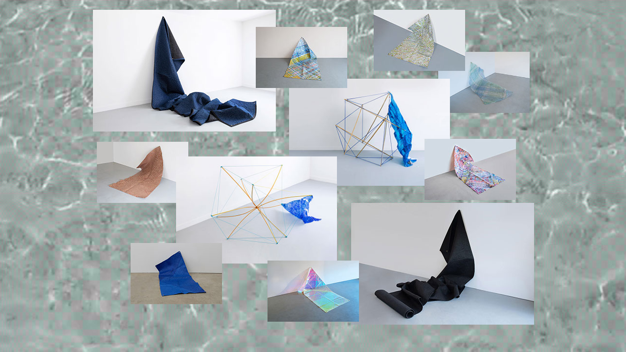

--- FILE ---
content_type: text/html
request_url: https://nightmarecity.org/entropical-latitudes/
body_size: 4125
content:
<!DOCTYPE html>
<html class="nojs html" lang="en-US">
 <head>

  <meta http-equiv="Content-type" content="text/html;charset=UTF-8"/>
  <meta name="generator" content="2018.1.1.386"/>
  <meta name="viewport" content="width=device-width, initial-scale=1.0"/>
  
  <script type="text/javascript">
   // Update the 'nojs'/'js' class on the html node
document.documentElement.className = document.documentElement.className.replace(/\bnojs\b/g, 'js');

// Check that all required assets are uploaded and up-to-date
if(typeof Muse == "undefined") window.Muse = {}; window.Muse.assets = {"required":["museutils.js", "museconfig.js", "jquery.museresponsive.js", "require.js", "index.css"], "outOfDate":[]};
</script>
  
  <title>Entropical Latitudes</title>
  <!-- CSS -->
  <link rel="stylesheet" type="text/css" href="css/site_global.css?crc=444006867"/>
  <link rel="stylesheet" type="text/css" href="css/index.css?crc=100722911" id="pagesheet"/>
  <!-- IE-only CSS -->
  <!--[if lt IE 9]>
  <link rel="stylesheet" type="text/css" href="css/nomq_index.css?crc=3798574374" id="nomq_pagesheet"/>
  <![endif]-->
   </head>
 <body>

  <!--HTML Widget code-->
  
	
		<style>
			#video_background {
				position: fixed;
				bottom: 0px;
				right: 0px;
				min-width: 100%;
				min-height: 100%;
				width: auto;
				height: auto;
				z-index: -1000;
				overflow: hidden;
			}

			#video_pattern {
				background-image: url(assets/binakol05-green-01.png);
				background-repeat: repeat;
				position: fixed;
				opacity: 0.1;
				left: 0px;
				top: 0px;
				width: 100%;
				height: 100%;
				z-index: -999;
			}
		</style>

		<video id="video_background" preload="auto" autoplay="true" loop muted> 
			<source src="assets/entropical-latitudes-water-bg.mp4" type="video/mp4">
			<source src="assets/entropical-latitudes-water-bg.webm" type="video/webm">  
			This browser does not support background video
		</video>

		<div id="video_pattern" ></div>
	
  
  <div class="breakpoint active" id="bp_infinity" data-min-width="769"><!-- responsive breakpoint node -->
   <div class="clearfix borderbox" id="page"><!-- group -->
    <a class="nonblock nontext clip_frame grpelem" id="u1100" href="https://www.mataartgallery.org/globalkwilti.html" target="_blank"><!-- image --><img class="block temp_no_img_src" id="u1100_img" data-orig-src="images/global_kwilt_i_01.jpg?crc=207161433" alt="" data-heightwidthratio="0.6657754010695187" data-image-width="374" data-image-height="249" src="images/blank.gif?crc=4208392903"/></a>
    <a class="nonblock nontext clip_frame grpelem" id="u2371" href="https://www.mataartgallery.org/pasalubong7.html" target="_blank"><!-- image --><img class="block temp_no_img_src" id="u2371_img" data-orig-src="images/pasalubong-7_03_1.jpg?crc=3815246012" alt="" data-heightwidthratio="0.6684491978609626" data-image-width="187" data-image-height="125" src="images/blank.gif?crc=4208392903"/></a>
    <a class="nonblock nontext clip_frame grpelem" id="u1122" href="https://www.mataartgallery.org/lokalsurvey.html" target="_blank"><!-- image --><img class="block temp_no_img_src" id="u1122_img" data-orig-src="images/lokal_survey01.jpg?crc=222962567" alt="" data-heightwidthratio="0.668693009118541" data-image-width="329" data-image-height="220" src="images/blank.gif?crc=4208392903"/></a>
    <a class="nonblock nontext clip_frame grpelem" id="u1136" href="https://www.mataartgallery.org/pasalubong2.html" target="_blank"><!-- image --><img class="block temp_no_img_src" id="u1136_img" data-orig-src="images/pasalubong_-2_03.jpg?crc=295037710" alt="" data-heightwidthratio="0.6684491978609626" data-image-width="187" data-image-height="125" src="images/blank.gif?crc=4208392903"/></a>
    <a class="nonblock nontext clip_frame grpelem" id="u1157" href="https://www.mataartgallery.org/pasalubong5.html" target="_blank"><!-- image --><img class="block temp_no_img_src" id="u1157_img" data-orig-src="images/pasalubong_-5_02.jpg?crc=3977311095" alt="" data-heightwidthratio="0.6684491978609626" data-image-width="187" data-image-height="125" src="images/blank.gif?crc=4208392903"/></a>
    <a class="nonblock nontext clip_frame grpelem" id="u1143" href="https://www.mataartgallery.org/pasalubong3.html" target="_blank"><!-- image --><img class="block temp_no_img_src" id="u1143_img" data-orig-src="images/pasalubong_-3_01.jpg?crc=167986292" alt="" data-heightwidthratio="0.6684491978609626" data-image-width="187" data-image-height="125" src="images/blank.gif?crc=4208392903"/></a>
    <a class="nonblock nontext clip_frame grpelem" id="u1115" href="https://www.mataartgallery.org/intentionintension.html" target="_blank"><!-- image --><img class="block temp_no_img_src" id="u1115_img" data-orig-src="images/intention_in_tension_01.jpg?crc=459159471" alt="" data-heightwidthratio="0.668693009118541" data-image-width="329" data-image-height="220" src="images/blank.gif?crc=4208392903"/></a>
    <a class="nonblock nontext clip_frame grpelem" id="u1108" href="https://www.mataartgallery.org/globalkwiltii.html" target="_blank"><!-- image --><img class="block temp_no_img_src" id="u1108_img" data-orig-src="images/global_kwilt_ii_02.jpg?crc=535130410" alt="" data-heightwidthratio="0.6657754010695187" data-image-width="374" data-image-height="249" src="images/blank.gif?crc=4208392903"/></a>
    <a class="nonblock nontext clip_frame grpelem" id="u1150" href="https://www.mataartgallery.org/pasalubong4.html" target="_blank"><!-- image --><img class="block temp_no_img_src" id="u1150_img" data-orig-src="images/pasalubong_-4_03.jpg?crc=27571416" alt="" data-heightwidthratio="0.6684491978609626" data-image-width="187" data-image-height="125" src="images/blank.gif?crc=4208392903"/></a>
    <a class="nonblock nontext clip_frame grpelem" id="u1129" href="https://www.mataartgallery.org/pasalubong1.html" target="_blank"><!-- image --><img class="block temp_no_img_src" id="u1129_img" data-orig-src="images/pasalubong_-1_01.jpg?crc=3794993050" alt="" data-heightwidthratio="0.6684491978609626" data-image-width="187" data-image-height="125" src="images/blank.gif?crc=4208392903"/></a>
    <a class="nonblock nontext clip_frame grpelem" id="u1164" href="https://www.mataartgallery.org/pasalubong6.html" target="_blank"><!-- image --><img class="block temp_no_img_src" id="u1164_img" data-orig-src="images/pasalubong-6_02.jpg?crc=246610976" alt="" data-heightwidthratio="0.6684491978609626" data-image-width="187" data-image-height="125" src="images/blank.gif?crc=4208392903"/></a>
    <div class="size_fluid_width grpelem shared_content" id="u1555" data-sizePolicy="fluidWidth" data-pintopage="page_fluidx" data-content-guid="u1555_content"><!-- custom html -->
    </div>
   </div>
  </div>
  <div class="breakpoint" id="bp_768" data-min-width="551" data-max-width="768"><!-- responsive breakpoint node -->
   <div class="clearfix borderbox temp_no_id" data-orig-id="page"><!-- group -->
    <a class="nonblock nontext clip_frame grpelem temp_no_id" href="https://www.mataartgallery.org/globalkwilti.html" target="_blank" data-orig-id="u1100"><!-- image --><img class="block temp_no_id temp_no_img_src" data-orig-src="images/global_kwilt_i_01.jpg?crc=207161433" alt="" data-heightwidthratio="0.6688524590163935" data-image-width="305" data-image-height="204" data-orig-id="u1100_img" src="images/blank.gif?crc=4208392903"/></a>
    <a class="nonblock nontext clip_frame grpelem temp_no_id" href="https://www.mataartgallery.org/pasalubong7.html" target="_blank" data-orig-id="u2371"><!-- image --><img class="block temp_no_id temp_no_img_src" data-orig-src="images/pasalubong-7_03_1.jpg?crc=3815246012" alt="" data-heightwidthratio="0.6666666666666666" data-image-width="153" data-image-height="102" data-orig-id="u2371_img" src="images/blank.gif?crc=4208392903"/></a>
    <a class="nonblock nontext clip_frame grpelem temp_no_id" href="https://www.mataartgallery.org/lokalsurvey.html" target="_blank" data-orig-id="u1122"><!-- image --><img class="block temp_no_id temp_no_img_src" data-orig-src="images/lokal_survey01.jpg?crc=222962567" alt="" data-heightwidthratio="0.6666666666666666" data-image-width="276" data-image-height="184" data-orig-id="u1122_img" src="images/blank.gif?crc=4208392903"/></a>
    <a class="nonblock nontext clip_frame grpelem temp_no_id" href="https://www.mataartgallery.org/pasalubong2.html" target="_blank" data-orig-id="u1136"><!-- image --><img class="block temp_no_id temp_no_img_src" data-orig-src="images/pasalubong_-2_03.jpg?crc=295037710" alt="" data-heightwidthratio="0.6666666666666666" data-image-width="153" data-image-height="102" data-orig-id="u1136_img" src="images/blank.gif?crc=4208392903"/></a>
    <a class="nonblock nontext clip_frame grpelem temp_no_id" href="https://www.mataartgallery.org/pasalubong5.html" target="_blank" data-orig-id="u1157"><!-- image --><img class="block temp_no_id temp_no_img_src" data-orig-src="images/pasalubong_-5_02.jpg?crc=3977311095" alt="" data-heightwidthratio="0.6666666666666666" data-image-width="153" data-image-height="102" data-orig-id="u1157_img" src="images/blank.gif?crc=4208392903"/></a>
    <a class="nonblock nontext clip_frame grpelem temp_no_id" href="https://www.mataartgallery.org/pasalubong3.html" target="_blank" data-orig-id="u1143"><!-- image --><img class="block temp_no_id temp_no_img_src" data-orig-src="images/pasalubong_-3_01.jpg?crc=167986292" alt="" data-heightwidthratio="0.6666666666666666" data-image-width="153" data-image-height="102" data-orig-id="u1143_img" src="images/blank.gif?crc=4208392903"/></a>
    <a class="nonblock nontext clip_frame grpelem temp_no_id" href="https://www.mataartgallery.org/intentionintension.html" target="_blank" data-orig-id="u1115"><!-- image --><img class="block temp_no_id temp_no_img_src" data-orig-src="images/intention_in_tension_01.jpg?crc=459159471" alt="" data-heightwidthratio="0.6666666666666666" data-image-width="276" data-image-height="184" data-orig-id="u1115_img" src="images/blank.gif?crc=4208392903"/></a>
    <a class="nonblock nontext clip_frame grpelem temp_no_id" href="https://www.mataartgallery.org/globalkwiltii.html" target="_blank" data-orig-id="u1108"><!-- image --><img class="block temp_no_id temp_no_img_src" data-orig-src="images/global_kwilt_ii_02.jpg?crc=535130410" alt="" data-heightwidthratio="0.6688524590163935" data-image-width="305" data-image-height="204" data-orig-id="u1108_img" src="images/blank.gif?crc=4208392903"/></a>
    <a class="nonblock nontext clip_frame grpelem temp_no_id" href="https://www.mataartgallery.org/pasalubong4.html" target="_blank" data-orig-id="u1150"><!-- image --><img class="block temp_no_id temp_no_img_src" data-orig-src="images/pasalubong_-4_03.jpg?crc=27571416" alt="" data-heightwidthratio="0.6666666666666666" data-image-width="153" data-image-height="102" data-orig-id="u1150_img" src="images/blank.gif?crc=4208392903"/></a>
    <a class="nonblock nontext clip_frame grpelem temp_no_id" href="https://www.mataartgallery.org/pasalubong1.html" target="_blank" data-orig-id="u1129"><!-- image --><img class="block temp_no_id temp_no_img_src" data-orig-src="images/pasalubong_-1_01.jpg?crc=3794993050" alt="" data-heightwidthratio="0.6666666666666666" data-image-width="153" data-image-height="102" data-orig-id="u1129_img" src="images/blank.gif?crc=4208392903"/></a>
    <a class="nonblock nontext clip_frame grpelem temp_no_id" href="https://www.mataartgallery.org/pasalubong6.html" target="_blank" data-orig-id="u1164"><!-- image --><img class="block temp_no_id temp_no_img_src" data-orig-src="images/pasalubong-6_02.jpg?crc=246610976" alt="" data-heightwidthratio="0.6666666666666666" data-image-width="153" data-image-height="102" data-orig-id="u1164_img" src="images/blank.gif?crc=4208392903"/></a>
    <span class="size_fluid_width grpelem placeholder" data-placeholder-for="u1555_content"><!-- placeholder node --></span>
   </div>
  </div>
  <div class="breakpoint" id="bp_550" data-min-width="451" data-max-width="550"><!-- responsive breakpoint node -->
   <div class="clearfix borderbox temp_no_id" data-orig-id="page"><!-- group -->
    <a class="nonblock nontext clip_frame grpelem temp_no_id" href="https://www.mataartgallery.org/globalkwilti.html" target="_blank" data-orig-id="u1100"><!-- image --><img class="block temp_no_id temp_no_img_src" data-orig-src="images/global_kwilt_i_01.jpg?crc=207161433" alt="" data-heightwidthratio="0.6666666666666666" data-image-width="219" data-image-height="146" data-orig-id="u1100_img" src="images/blank.gif?crc=4208392903"/></a>
    <a class="nonblock nontext clip_frame grpelem temp_no_id" href="https://www.mataartgallery.org/pasalubong7.html" target="_blank" data-orig-id="u2371"><!-- image --><img class="block temp_no_id temp_no_img_src" data-orig-src="images/pasalubong-7_03_1.jpg?crc=3815246012" alt="" data-heightwidthratio="0.6697247706422018" data-image-width="109" data-image-height="73" data-orig-id="u2371_img" src="images/blank.gif?crc=4208392903"/></a>
    <a class="nonblock nontext clip_frame grpelem temp_no_id" href="https://www.mataartgallery.org/lokalsurvey.html" target="_blank" data-orig-id="u1122"><!-- image --><img class="block temp_no_id temp_no_img_src" data-orig-src="images/lokal_survey01.jpg?crc=222962567" alt="" data-heightwidthratio="0.6700507614213198" data-image-width="197" data-image-height="132" data-orig-id="u1122_img" src="images/blank.gif?crc=4208392903"/></a>
    <a class="nonblock nontext clip_frame grpelem temp_no_id" href="https://www.mataartgallery.org/pasalubong2.html" target="_blank" data-orig-id="u1136"><!-- image --><img class="block temp_no_id temp_no_img_src" data-orig-src="images/pasalubong_-2_03.jpg?crc=295037710" alt="" data-heightwidthratio="0.6697247706422018" data-image-width="109" data-image-height="73" data-orig-id="u1136_img" src="images/blank.gif?crc=4208392903"/></a>
    <a class="nonblock nontext clip_frame grpelem temp_no_id" href="https://www.mataartgallery.org/pasalubong5.html" target="_blank" data-orig-id="u1157"><!-- image --><img class="block temp_no_id temp_no_img_src" data-orig-src="images/pasalubong_-5_02.jpg?crc=3977311095" alt="" data-heightwidthratio="0.6697247706422018" data-image-width="109" data-image-height="73" data-orig-id="u1157_img" src="images/blank.gif?crc=4208392903"/></a>
    <a class="nonblock nontext clip_frame grpelem temp_no_id" href="https://www.mataartgallery.org/pasalubong3.html" target="_blank" data-orig-id="u1143"><!-- image --><img class="block temp_no_id temp_no_img_src" data-orig-src="images/pasalubong_-3_01.jpg?crc=167986292" alt="" data-heightwidthratio="0.6697247706422018" data-image-width="109" data-image-height="73" data-orig-id="u1143_img" src="images/blank.gif?crc=4208392903"/></a>
    <a class="nonblock nontext clip_frame grpelem temp_no_id" href="https://www.mataartgallery.org/intentionintension.html" target="_blank" data-orig-id="u1115"><!-- image --><img class="block temp_no_id temp_no_img_src" data-orig-src="images/intention_in_tension_01.jpg?crc=459159471" alt="" data-heightwidthratio="0.6700507614213198" data-image-width="197" data-image-height="132" data-orig-id="u1115_img" src="images/blank.gif?crc=4208392903"/></a>
    <a class="nonblock nontext clip_frame grpelem temp_no_id" href="https://www.mataartgallery.org/globalkwiltii.html" target="_blank" data-orig-id="u1108"><!-- image --><img class="block temp_no_id temp_no_img_src" data-orig-src="images/global_kwilt_ii_02.jpg?crc=535130410" alt="" data-heightwidthratio="0.6666666666666666" data-image-width="219" data-image-height="146" data-orig-id="u1108_img" src="images/blank.gif?crc=4208392903"/></a>
    <a class="nonblock nontext clip_frame grpelem temp_no_id" href="https://www.mataartgallery.org/pasalubong4.html" target="_blank" data-orig-id="u1150"><!-- image --><img class="block temp_no_id temp_no_img_src" data-orig-src="images/pasalubong_-4_03.jpg?crc=27571416" alt="" data-heightwidthratio="0.6697247706422018" data-image-width="109" data-image-height="73" data-orig-id="u1150_img" src="images/blank.gif?crc=4208392903"/></a>
    <a class="nonblock nontext clip_frame grpelem temp_no_id" href="https://www.mataartgallery.org/pasalubong1.html" target="_blank" data-orig-id="u1129"><!-- image --><img class="block temp_no_id temp_no_img_src" data-orig-src="images/pasalubong_-1_01.jpg?crc=3794993050" alt="" data-heightwidthratio="0.6697247706422018" data-image-width="109" data-image-height="73" data-orig-id="u1129_img" src="images/blank.gif?crc=4208392903"/></a>
    <a class="nonblock nontext clip_frame grpelem temp_no_id" href="https://www.mataartgallery.org/pasalubong6.html" target="_blank" data-orig-id="u1164"><!-- image --><img class="block temp_no_id temp_no_img_src" data-orig-src="images/pasalubong-6_02.jpg?crc=246610976" alt="" data-heightwidthratio="0.6697247706422018" data-image-width="109" data-image-height="73" data-orig-id="u1164_img" src="images/blank.gif?crc=4208392903"/></a>
    <span class="size_fluid_width grpelem placeholder" data-placeholder-for="u1555_content"><!-- placeholder node --></span>
   </div>
  </div>
  <div class="breakpoint" id="bp_450" data-min-width="415" data-max-width="450"><!-- responsive breakpoint node -->
   <div class="clearfix borderbox temp_no_id" data-orig-id="page"><!-- group -->
    <a class="nonblock nontext clip_frame grpelem temp_no_id" href="https://www.mataartgallery.org/globalkwilti.html" target="_blank" data-orig-id="u1100"><!-- image --><img class="block temp_no_id temp_no_img_src" data-orig-src="images/global_kwilt_i_01.jpg?crc=207161433" alt="" data-heightwidthratio="0.664804469273743" data-image-width="179" data-image-height="119" data-orig-id="u1100_img" src="images/blank.gif?crc=4208392903"/></a>
    <a class="nonblock nontext clip_frame grpelem temp_no_id" href="https://www.mataartgallery.org/pasalubong7.html" target="_blank" data-orig-id="u2371"><!-- image --><img class="block temp_no_id temp_no_img_src" data-orig-src="images/pasalubong-7_03_1.jpg?crc=3815246012" alt="" data-heightwidthratio="0.6666666666666666" data-image-width="90" data-image-height="60" data-orig-id="u2371_img" src="images/blank.gif?crc=4208392903"/></a>
    <a class="nonblock nontext clip_frame grpelem temp_no_id" href="https://www.mataartgallery.org/lokalsurvey.html" target="_blank" data-orig-id="u1122"><!-- image --><img class="block temp_no_id temp_no_img_src" data-orig-src="images/lokal_survey01.jpg?crc=222962567" alt="" data-heightwidthratio="0.6666666666666666" data-image-width="162" data-image-height="108" data-orig-id="u1122_img" src="images/blank.gif?crc=4208392903"/></a>
    <a class="nonblock nontext clip_frame grpelem temp_no_id" href="https://www.mataartgallery.org/pasalubong2.html" target="_blank" data-orig-id="u1136"><!-- image --><img class="block temp_no_id temp_no_img_src" data-orig-src="images/pasalubong_-2_03.jpg?crc=295037710" alt="" data-heightwidthratio="0.6741573033707865" data-image-width="89" data-image-height="60" data-orig-id="u1136_img" src="images/blank.gif?crc=4208392903"/></a>
    <a class="nonblock nontext clip_frame grpelem temp_no_id" href="https://www.mataartgallery.org/pasalubong5.html" target="_blank" data-orig-id="u1157"><!-- image --><img class="block temp_no_id temp_no_img_src" data-orig-src="images/pasalubong_-5_02.jpg?crc=3977311095" alt="" data-heightwidthratio="0.6741573033707865" data-image-width="89" data-image-height="60" data-orig-id="u1157_img" src="images/blank.gif?crc=4208392903"/></a>
    <a class="nonblock nontext clip_frame grpelem temp_no_id" href="https://www.mataartgallery.org/pasalubong3.html" target="_blank" data-orig-id="u1143"><!-- image --><img class="block temp_no_id temp_no_img_src" data-orig-src="images/pasalubong_-3_01.jpg?crc=167986292" alt="" data-heightwidthratio="0.6741573033707865" data-image-width="89" data-image-height="60" data-orig-id="u1143_img" src="images/blank.gif?crc=4208392903"/></a>
    <a class="nonblock nontext clip_frame grpelem temp_no_id" href="https://www.mataartgallery.org/intentionintension.html" target="_blank" data-orig-id="u1115"><!-- image --><img class="block temp_no_id temp_no_img_src" data-orig-src="images/intention_in_tension_01.jpg?crc=459159471" alt="" data-heightwidthratio="0.6666666666666666" data-image-width="162" data-image-height="108" data-orig-id="u1115_img" src="images/blank.gif?crc=4208392903"/></a>
    <a class="nonblock nontext clip_frame grpelem temp_no_id" href="https://www.mataartgallery.org/globalkwiltii.html" target="_blank" data-orig-id="u1108"><!-- image --><img class="block temp_no_id temp_no_img_src" data-orig-src="images/global_kwilt_ii_02.jpg?crc=535130410" alt="" data-heightwidthratio="0.664804469273743" data-image-width="179" data-image-height="119" data-orig-id="u1108_img" src="images/blank.gif?crc=4208392903"/></a>
    <a class="nonblock nontext clip_frame grpelem temp_no_id" href="https://www.mataartgallery.org/pasalubong4.html" target="_blank" data-orig-id="u1150"><!-- image --><img class="block temp_no_id temp_no_img_src" data-orig-src="images/pasalubong_-4_03.jpg?crc=27571416" alt="" data-heightwidthratio="0.6741573033707865" data-image-width="89" data-image-height="60" data-orig-id="u1150_img" src="images/blank.gif?crc=4208392903"/></a>
    <a class="nonblock nontext clip_frame grpelem temp_no_id" href="https://www.mataartgallery.org/pasalubong1.html" target="_blank" data-orig-id="u1129"><!-- image --><img class="block temp_no_id temp_no_img_src" data-orig-src="images/pasalubong_-1_01.jpg?crc=3794993050" alt="" data-heightwidthratio="0.6741573033707865" data-image-width="89" data-image-height="60" data-orig-id="u1129_img" src="images/blank.gif?crc=4208392903"/></a>
    <a class="nonblock nontext clip_frame grpelem temp_no_id" href="https://www.mataartgallery.org/pasalubong6.html" target="_blank" data-orig-id="u1164"><!-- image --><img class="block temp_no_id temp_no_img_src" data-orig-src="images/pasalubong-6_02.jpg?crc=246610976" alt="" data-heightwidthratio="0.6741573033707865" data-image-width="89" data-image-height="60" data-orig-id="u1164_img" src="images/blank.gif?crc=4208392903"/></a>
    <span class="size_fluid_width grpelem placeholder" data-placeholder-for="u1555_content"><!-- placeholder node --></span>
   </div>
  </div>
  <div class="breakpoint" id="bp_414" data-min-width="386" data-max-width="414"><!-- responsive breakpoint node -->
   <div class="clearfix borderbox temp_no_id" data-orig-id="page"><!-- group -->
    <div class="clearfix grpelem" id="ppu1100"><!-- column -->
     <div class="clearfix colelem" id="pu1100"><!-- group -->
      <a class="nonblock nontext clip_frame grpelem temp_no_id" href="https://www.mataartgallery.org/globalkwilti.html" target="_blank" data-orig-id="u1100"><!-- image --><img class="block temp_no_id temp_no_img_src" data-orig-src="images/global_kwilt_i_01.jpg?crc=207161433" alt="" data-heightwidthratio="0.6648351648351648" data-image-width="182" data-image-height="121" data-orig-id="u1100_img" src="images/blank.gif?crc=4208392903"/></a>
      <a class="nonblock nontext clip_frame grpelem temp_no_id" href="https://www.mataartgallery.org/lokalsurvey.html" target="_blank" data-orig-id="u1122"><!-- image --><img class="block temp_no_id temp_no_img_src" data-orig-src="images/lokal_survey01.jpg?crc=222962567" alt="" data-heightwidthratio="0.6666666666666666" data-image-width="183" data-image-height="122" data-orig-id="u1122_img" src="images/blank.gif?crc=4208392903"/></a>
     </div>
     <div class="clearfix colelem" id="pu1136"><!-- group -->
      <a class="nonblock nontext clip_frame grpelem temp_no_id" href="https://www.mataartgallery.org/pasalubong2.html" target="_blank" data-orig-id="u1136"><!-- image --><img class="block temp_no_id temp_no_img_src" data-orig-src="images/pasalubong_-2_03.jpg?crc=295037710" alt="" data-heightwidthratio="0.6666666666666666" data-image-width="117" data-image-height="78" data-orig-id="u1136_img" src="images/blank.gif?crc=4208392903"/></a>
      <a class="nonblock nontext clip_frame grpelem temp_no_id" href="https://www.mataartgallery.org/pasalubong3.html" target="_blank" data-orig-id="u1143"><!-- image --><img class="block temp_no_id temp_no_img_src" data-orig-src="images/pasalubong_-3_01.jpg?crc=167986292" alt="" data-heightwidthratio="0.6666666666666666" data-image-width="117" data-image-height="78" data-orig-id="u1143_img" src="images/blank.gif?crc=4208392903"/></a>
      <a class="nonblock nontext clip_frame grpelem temp_no_id" href="https://www.mataartgallery.org/pasalubong5.html" target="_blank" data-orig-id="u1157"><!-- image --><img class="block temp_no_id temp_no_img_src" data-orig-src="images/pasalubong_-5_02.jpg?crc=3977311095" alt="" data-heightwidthratio="0.6666666666666666" data-image-width="117" data-image-height="78" data-orig-id="u1157_img" src="images/blank.gif?crc=4208392903"/></a>
     </div>
     <a class="nonblock nontext clip_frame colelem temp_no_id" href="https://www.mataartgallery.org/pasalubong7.html" target="_blank" data-orig-id="u2371"><!-- image --><img class="block temp_no_id temp_no_img_src" data-orig-src="images/pasalubong-7_03_1.jpg?crc=3815246012" alt="" data-heightwidthratio="0.6666666666666666" data-image-width="117" data-image-height="78" data-orig-id="u2371_img" src="images/blank.gif?crc=4208392903"/></a>
     <div class="clearfix colelem" id="pu1129"><!-- group -->
      <a class="nonblock nontext clip_frame grpelem temp_no_id" href="https://www.mataartgallery.org/pasalubong1.html" target="_blank" data-orig-id="u1129"><!-- image --><img class="block temp_no_id temp_no_img_src" data-orig-src="images/pasalubong_-1_01.jpg?crc=3794993050" alt="" data-heightwidthratio="0.6666666666666666" data-image-width="117" data-image-height="78" data-orig-id="u1129_img" src="images/blank.gif?crc=4208392903"/></a>
      <a class="nonblock nontext clip_frame grpelem temp_no_id" href="https://www.mataartgallery.org/pasalubong4.html" target="_blank" data-orig-id="u1150"><!-- image --><img class="block temp_no_id temp_no_img_src" data-orig-src="images/pasalubong_-4_03.jpg?crc=27571416" alt="" data-heightwidthratio="0.6666666666666666" data-image-width="117" data-image-height="78" data-orig-id="u1150_img" src="images/blank.gif?crc=4208392903"/></a>
      <a class="nonblock nontext clip_frame grpelem temp_no_id" href="https://www.mataartgallery.org/pasalubong6.html" target="_blank" data-orig-id="u1164"><!-- image --><img class="block temp_no_id temp_no_img_src" data-orig-src="images/pasalubong-6_02.jpg?crc=246610976" alt="" data-heightwidthratio="0.6666666666666666" data-image-width="117" data-image-height="78" data-orig-id="u1164_img" src="images/blank.gif?crc=4208392903"/></a>
     </div>
     <div class="clearfix colelem" id="pu1115"><!-- group -->
      <a class="nonblock nontext clip_frame grpelem temp_no_id" href="https://www.mataartgallery.org/intentionintension.html" target="_blank" data-orig-id="u1115"><!-- image --><img class="block temp_no_id temp_no_img_src" data-orig-src="images/intention_in_tension_01.jpg?crc=459159471" alt="" data-heightwidthratio="0.6666666666666666" data-image-width="183" data-image-height="122" data-orig-id="u1115_img" src="images/blank.gif?crc=4208392903"/></a>
      <a class="nonblock nontext clip_frame grpelem temp_no_id" href="https://www.mataartgallery.org/globalkwiltii.html" target="_blank" data-orig-id="u1108"><!-- image --><img class="block temp_no_id temp_no_img_src" data-orig-src="images/global_kwilt_ii_02.jpg?crc=535130410" alt="" data-heightwidthratio="0.6648351648351648" data-image-width="182" data-image-height="121" data-orig-id="u1108_img" src="images/blank.gif?crc=4208392903"/></a>
     </div>
    </div>
    <span class="size_fluid_width grpelem placeholder" data-placeholder-for="u1555_content"><!-- placeholder node --></span>
   </div>
  </div>
  <div class="breakpoint" id="bp_385" data-min-width="361" data-max-width="385"><!-- responsive breakpoint node -->
   <div class="clearfix borderbox temp_no_id" data-orig-id="page"><!-- column -->
    <div class="position_content" id="page_position_content">
     <div class="clearfix colelem temp_no_id" data-orig-id="pu1100"><!-- group -->
      <a class="nonblock nontext clip_frame grpelem temp_no_id" href="https://www.mataartgallery.org/globalkwilti.html" target="_blank" data-orig-id="u1100"><!-- image --><img class="block temp_no_id temp_no_img_src" data-orig-src="images/global_kwilt_i_01.jpg?crc=207161433" alt="" data-heightwidthratio="0.6666666666666666" data-image-width="345" data-image-height="230" data-orig-id="u1100_img" src="images/blank.gif?crc=4208392903"/></a>
      <a class="nonblock nontext clip_frame grpelem temp_no_id" href="https://www.mataartgallery.org/pasalubong7.html" target="_blank" data-orig-id="u2371"><!-- image --><img class="block temp_no_id temp_no_img_src" data-orig-src="images/pasalubong-7_03_1.jpg?crc=3815246012" alt="" data-heightwidthratio="0.6623376623376623" data-image-width="77" data-image-height="51" data-orig-id="u2371_img" src="images/blank.gif?crc=4208392903"/></a>
      <span class="size_fluid_width grpelem placeholder" data-placeholder-for="u1555_content"><!-- placeholder node --></span>
     </div>
     <div class="clearfix colelem temp_no_id" data-orig-id="pu1136"><!-- group -->
      <a class="nonblock nontext clip_frame grpelem temp_no_id" href="https://www.mataartgallery.org/pasalubong2.html" target="_blank" data-orig-id="u1136"><!-- image --><img class="block temp_no_id temp_no_img_src" data-orig-src="images/pasalubong_-2_03.jpg?crc=295037710" alt="" data-heightwidthratio="0.6627218934911243" data-image-width="169" data-image-height="112" data-orig-id="u1136_img" src="images/blank.gif?crc=4208392903"/></a>
      <a class="nonblock nontext clip_frame grpelem temp_no_id" href="https://www.mataartgallery.org/pasalubong3.html" target="_blank" data-orig-id="u1143"><!-- image --><img class="block temp_no_id temp_no_img_src" data-orig-src="images/pasalubong_-3_01.jpg?crc=167986292" alt="" data-heightwidthratio="0.6627218934911243" data-image-width="169" data-image-height="112" data-orig-id="u1143_img" src="images/blank.gif?crc=4208392903"/></a>
     </div>
     <a class="nonblock nontext clip_frame colelem temp_no_id" href="https://www.mataartgallery.org/lokalsurvey.html" target="_blank" data-orig-id="u1122"><!-- image --><img class="block temp_no_id temp_no_img_src" data-orig-src="images/lokal_survey01-crop-u1122.jpg?crc=30676955" alt="" data-heightwidthratio="0.6434782608695652" data-image-width="345" data-image-height="222" data-orig-id="u1122_img" src="images/blank.gif?crc=4208392903"/></a>
     <div class="clearfix colelem" id="pu1150"><!-- group -->
      <a class="nonblock nontext clip_frame grpelem temp_no_id" href="https://www.mataartgallery.org/pasalubong4.html" target="_blank" data-orig-id="u1150"><!-- image --><img class="block temp_no_id temp_no_img_src" data-orig-src="images/pasalubong_-4_03.jpg?crc=27571416" alt="" data-heightwidthratio="0.6646706586826348" data-image-width="167" data-image-height="111" data-orig-id="u1150_img" src="images/blank.gif?crc=4208392903"/></a>
      <a class="nonblock nontext clip_frame grpelem temp_no_id" href="https://www.mataartgallery.org/pasalubong5.html" target="_blank" data-orig-id="u1157"><!-- image --><img class="block temp_no_id temp_no_img_src" data-orig-src="images/pasalubong_-5_02.jpg?crc=3977311095" alt="" data-heightwidthratio="0.6646706586826348" data-image-width="167" data-image-height="111" data-orig-id="u1157_img" src="images/blank.gif?crc=4208392903"/></a>
     </div>
     <a class="nonblock nontext clip_frame colelem temp_no_id" href="https://www.mataartgallery.org/intentionintension.html" target="_blank" data-orig-id="u1115"><!-- image --><img class="block temp_no_id temp_no_img_src" data-orig-src="images/intention_in_tension_01-crop-u1115.jpg?crc=369951921" alt="" data-heightwidthratio="0.6434782608695652" data-image-width="345" data-image-height="222" data-orig-id="u1115_img" src="images/blank.gif?crc=4208392903"/></a>
     <div class="clearfix colelem temp_no_id" data-orig-id="pu1129"><!-- group -->
      <a class="nonblock nontext clip_frame grpelem temp_no_id" href="https://www.mataartgallery.org/pasalubong1.html" target="_blank" data-orig-id="u1129"><!-- image --><img class="block temp_no_id temp_no_img_src" data-orig-src="images/pasalubong_-1_01.jpg?crc=3794993050" alt="" data-heightwidthratio="0.6627218934911243" data-image-width="169" data-image-height="112" data-orig-id="u1129_img" src="images/blank.gif?crc=4208392903"/></a>
      <a class="nonblock nontext clip_frame grpelem temp_no_id" href="https://www.mataartgallery.org/pasalubong6.html" target="_blank" data-orig-id="u1164"><!-- image --><img class="block temp_no_id temp_no_img_src" data-orig-src="images/pasalubong-6_02.jpg?crc=246610976" alt="" data-heightwidthratio="0.6627218934911243" data-image-width="169" data-image-height="112" data-orig-id="u1164_img" src="images/blank.gif?crc=4208392903"/></a>
     </div>
     <a class="nonblock nontext clip_frame colelem temp_no_id" href="https://www.mataartgallery.org/globalkwiltii.html" target="_blank" data-orig-id="u1108"><!-- image --><img class="block temp_no_id temp_no_img_src" data-orig-src="images/global_kwilt_ii_02.jpg?crc=535130410" alt="" data-heightwidthratio="0.6666666666666666" data-image-width="345" data-image-height="230" data-orig-id="u1108_img" src="images/blank.gif?crc=4208392903"/></a>
    </div>
   </div>
  </div>
  <div class="breakpoint" id="bp_360" data-min-width="321" data-max-width="360"><!-- responsive breakpoint node -->
   <div class="clearfix borderbox temp_no_id" data-orig-id="page"><!-- group -->
    <div class="clearfix grpelem temp_no_id" data-orig-id="pu1100"><!-- column -->
     <a class="nonblock nontext clip_frame colelem temp_no_id" href="https://www.mataartgallery.org/globalkwilti.html" target="_blank" data-orig-id="u1100"><!-- image --><img class="block temp_no_id temp_no_img_src" data-orig-src="images/global_kwilt_i_01.jpg?crc=207161433" alt="" data-heightwidthratio="0.665625" data-image-width="320" data-image-height="213" data-orig-id="u1100_img" src="images/blank.gif?crc=4208392903"/></a>
     <div class="clearfix colelem temp_no_id" data-orig-id="pu1136"><!-- group -->
      <a class="nonblock nontext clip_frame grpelem temp_no_id" href="https://www.mataartgallery.org/pasalubong2.html" target="_blank" data-orig-id="u1136"><!-- image --><img class="block temp_no_id temp_no_img_src" data-orig-src="images/pasalubong_-2_03.jpg?crc=295037710" alt="" data-heightwidthratio="0.6644736842105263" data-image-width="152" data-image-height="101" data-orig-id="u1136_img" src="images/blank.gif?crc=4208392903"/></a>
      <a class="nonblock nontext clip_frame grpelem temp_no_id" href="https://www.mataartgallery.org/pasalubong3.html" target="_blank" data-orig-id="u1143"><!-- image --><img class="block temp_no_id temp_no_img_src" data-orig-src="images/pasalubong_-3_01.jpg?crc=167986292" alt="" data-heightwidthratio="0.6644736842105263" data-image-width="152" data-image-height="101" data-orig-id="u1143_img" src="images/blank.gif?crc=4208392903"/></a>
     </div>
     <a class="nonblock nontext clip_frame colelem temp_no_id" href="https://www.mataartgallery.org/intentionintension.html" target="_blank" data-orig-id="u1115"><!-- image --><img class="block temp_no_id temp_no_img_src" data-orig-src="images/intention_in_tension_01.jpg?crc=459159471" alt="" data-heightwidthratio="0.665625" data-image-width="320" data-image-height="213" data-orig-id="u1115_img" src="images/blank.gif?crc=4208392903"/></a>
     <a class="nonblock nontext clip_frame colelem temp_no_id" href="https://www.mataartgallery.org/pasalubong7.html" target="_blank" data-orig-id="u2371"><!-- image --><img class="block temp_no_id temp_no_img_src" data-orig-src="images/pasalubong-7_03_1.jpg?crc=3815246012" alt="" data-heightwidthratio="0.665625" data-image-width="320" data-image-height="213" data-orig-id="u2371_img" src="images/blank.gif?crc=4208392903"/></a>
     <div class="clearfix colelem temp_no_id" data-orig-id="pu1150"><!-- group -->
      <a class="nonblock nontext clip_frame grpelem temp_no_id" href="https://www.mataartgallery.org/pasalubong4.html" target="_blank" data-orig-id="u1150"><!-- image --><img class="block temp_no_id temp_no_img_src" data-orig-src="images/pasalubong_-4_03.jpg?crc=27571416" alt="" data-heightwidthratio="0.6644736842105263" data-image-width="152" data-image-height="101" data-orig-id="u1150_img" src="images/blank.gif?crc=4208392903"/></a>
      <a class="nonblock nontext clip_frame grpelem temp_no_id" href="https://www.mataartgallery.org/pasalubong5.html" target="_blank" data-orig-id="u1157"><!-- image --><img class="block temp_no_id temp_no_img_src" data-orig-src="images/pasalubong_-5_02.jpg?crc=3977311095" alt="" data-heightwidthratio="0.6644736842105263" data-image-width="152" data-image-height="101" data-orig-id="u1157_img" src="images/blank.gif?crc=4208392903"/></a>
     </div>
     <a class="nonblock nontext clip_frame colelem temp_no_id" href="https://www.mataartgallery.org/lokalsurvey.html" target="_blank" data-orig-id="u1122"><!-- image --><img class="block temp_no_id temp_no_img_src" data-orig-src="images/lokal_survey01.jpg?crc=222962567" alt="" data-heightwidthratio="0.665625" data-image-width="320" data-image-height="213" data-orig-id="u1122_img" src="images/blank.gif?crc=4208392903"/></a>
     <div class="clearfix colelem temp_no_id" data-orig-id="pu1129"><!-- group -->
      <a class="nonblock nontext clip_frame grpelem temp_no_id" href="https://www.mataartgallery.org/pasalubong1.html" target="_blank" data-orig-id="u1129"><!-- image --><img class="block temp_no_id temp_no_img_src" data-orig-src="images/pasalubong_-1_01.jpg?crc=3794993050" alt="" data-heightwidthratio="0.6644736842105263" data-image-width="152" data-image-height="101" data-orig-id="u1129_img" src="images/blank.gif?crc=4208392903"/></a>
      <a class="nonblock nontext clip_frame grpelem temp_no_id" href="https://www.mataartgallery.org/pasalubong6.html" target="_blank" data-orig-id="u1164"><!-- image --><img class="block temp_no_id temp_no_img_src" data-orig-src="images/pasalubong-6_02.jpg?crc=246610976" alt="" data-heightwidthratio="0.6644736842105263" data-image-width="152" data-image-height="101" data-orig-id="u1164_img" src="images/blank.gif?crc=4208392903"/></a>
     </div>
     <a class="nonblock nontext clip_frame colelem temp_no_id" href="https://www.mataartgallery.org/globalkwiltii.html" target="_blank" data-orig-id="u1108"><!-- image --><img class="block temp_no_id temp_no_img_src" data-orig-src="images/global_kwilt_ii_02.jpg?crc=535130410" alt="" data-heightwidthratio="0.665625" data-image-width="320" data-image-height="213" data-orig-id="u1108_img" src="images/blank.gif?crc=4208392903"/></a>
    </div>
    <span class="size_fluid_width grpelem placeholder" data-placeholder-for="u1555_content"><!-- placeholder node --></span>
   </div>
  </div>
  <div class="breakpoint" id="bp_320" data-min-width="281" data-max-width="320"><!-- responsive breakpoint node -->
   <div class="clearfix borderbox temp_no_id" data-orig-id="page"><!-- group -->
    <div class="clearfix grpelem temp_no_id" data-orig-id="pu1100"><!-- column -->
     <a class="nonblock nontext clip_frame colelem temp_no_id" href="https://www.mataartgallery.org/globalkwilti.html" target="_blank" data-orig-id="u1100"><!-- image --><img class="block temp_no_id temp_no_img_src" data-orig-src="images/global_kwilt_i_01.jpg?crc=207161433" alt="" data-heightwidthratio="0.6642857142857143" data-image-width="280" data-image-height="186" data-orig-id="u1100_img" src="images/blank.gif?crc=4208392903"/></a>
     <div class="clearfix colelem temp_no_id" data-orig-id="pu1136"><!-- group -->
      <a class="nonblock nontext clip_frame grpelem temp_no_id" href="https://www.mataartgallery.org/pasalubong2.html" target="_blank" data-orig-id="u1136"><!-- image --><img class="block temp_no_id temp_no_img_src" data-orig-src="images/pasalubong_-2_03.jpg?crc=295037710" alt="" data-heightwidthratio="0.6691729323308271" data-image-width="133" data-image-height="89" data-orig-id="u1136_img" src="images/blank.gif?crc=4208392903"/></a>
      <a class="nonblock nontext clip_frame grpelem temp_no_id" href="https://www.mataartgallery.org/pasalubong3.html" target="_blank" data-orig-id="u1143"><!-- image --><img class="block temp_no_id temp_no_img_src" data-orig-src="images/pasalubong_-3_01.jpg?crc=167986292" alt="" data-heightwidthratio="0.6691729323308271" data-image-width="133" data-image-height="89" data-orig-id="u1143_img" src="images/blank.gif?crc=4208392903"/></a>
     </div>
     <a class="nonblock nontext clip_frame colelem temp_no_id" href="https://www.mataartgallery.org/intentionintension.html" target="_blank" data-orig-id="u1115"><!-- image --><img class="block temp_no_id temp_no_img_src" data-orig-src="images/intention_in_tension_01.jpg?crc=459159471" alt="" data-heightwidthratio="0.6678571428571428" data-image-width="280" data-image-height="187" data-orig-id="u1115_img" src="images/blank.gif?crc=4208392903"/></a>
     <a class="nonblock nontext clip_frame colelem temp_no_id" href="https://www.mataartgallery.org/pasalubong7.html" target="_blank" data-orig-id="u2371"><!-- image --><img class="block temp_no_id temp_no_img_src" data-orig-src="images/pasalubong-7_03_1.jpg?crc=3815246012" alt="" data-heightwidthratio="0.6654804270462633" data-image-width="281" data-image-height="187" data-orig-id="u2371_img" src="images/blank.gif?crc=4208392903"/></a>
     <div class="clearfix colelem temp_no_id" data-orig-id="pu1150"><!-- group -->
      <a class="nonblock nontext clip_frame grpelem temp_no_id" href="https://www.mataartgallery.org/pasalubong4.html" target="_blank" data-orig-id="u1150"><!-- image --><img class="block temp_no_id temp_no_img_src" data-orig-src="images/pasalubong_-4_03.jpg?crc=27571416" alt="" data-heightwidthratio="0.6691729323308271" data-image-width="133" data-image-height="89" data-orig-id="u1150_img" src="images/blank.gif?crc=4208392903"/></a>
      <a class="nonblock nontext clip_frame grpelem temp_no_id" href="https://www.mataartgallery.org/pasalubong5.html" target="_blank" data-orig-id="u1157"><!-- image --><img class="block temp_no_id temp_no_img_src" data-orig-src="images/pasalubong_-5_02.jpg?crc=3977311095" alt="" data-heightwidthratio="0.6691729323308271" data-image-width="133" data-image-height="89" data-orig-id="u1157_img" src="images/blank.gif?crc=4208392903"/></a>
     </div>
     <a class="nonblock nontext clip_frame colelem temp_no_id" href="https://www.mataartgallery.org/lokalsurvey.html" target="_blank" data-orig-id="u1122"><!-- image --><img class="block temp_no_id temp_no_img_src" data-orig-src="images/lokal_survey01.jpg?crc=222962567" alt="" data-heightwidthratio="0.6678571428571428" data-image-width="280" data-image-height="187" data-orig-id="u1122_img" src="images/blank.gif?crc=4208392903"/></a>
     <div class="clearfix colelem temp_no_id" data-orig-id="pu1129"><!-- group -->
      <a class="nonblock nontext clip_frame grpelem temp_no_id" href="https://www.mataartgallery.org/pasalubong1.html" target="_blank" data-orig-id="u1129"><!-- image --><img class="block temp_no_id temp_no_img_src" data-orig-src="images/pasalubong_-1_01.jpg?crc=3794993050" alt="" data-heightwidthratio="0.6691729323308271" data-image-width="133" data-image-height="89" data-orig-id="u1129_img" src="images/blank.gif?crc=4208392903"/></a>
      <a class="nonblock nontext clip_frame grpelem temp_no_id" href="https://www.mataartgallery.org/pasalubong6.html" target="_blank" data-orig-id="u1164"><!-- image --><img class="block temp_no_id temp_no_img_src" data-orig-src="images/pasalubong-6_02.jpg?crc=246610976" alt="" data-heightwidthratio="0.6691729323308271" data-image-width="133" data-image-height="89" data-orig-id="u1164_img" src="images/blank.gif?crc=4208392903"/></a>
     </div>
     <a class="nonblock nontext clip_frame colelem temp_no_id" href="https://www.mataartgallery.org/globalkwiltii.html" target="_blank" data-orig-id="u1108"><!-- image --><img class="block temp_no_id temp_no_img_src" data-orig-src="images/global_kwilt_ii_02.jpg?crc=535130410" alt="" data-heightwidthratio="0.6678571428571428" data-image-width="280" data-image-height="187" data-orig-id="u1108_img" src="images/blank.gif?crc=4208392903"/></a>
    </div>
    <span class="size_fluid_width grpelem placeholder" data-placeholder-for="u1555_content"><!-- placeholder node --></span>
   </div>
  </div>
  <div class="breakpoint" id="bp_280" data-max-width="280"><!-- responsive breakpoint node -->
   <div class="clearfix borderbox temp_no_id" data-orig-id="page"><!-- group -->
    <div class="clearfix grpelem temp_no_id" data-orig-id="pu1100"><!-- column -->
     <a class="nonblock nontext clip_frame colelem temp_no_id" href="https://www.mataartgallery.org/globalkwilti.html" target="_blank" data-orig-id="u1100"><!-- image --><img class="block temp_no_id temp_no_img_src" data-orig-src="images/global_kwilt_i_01.jpg?crc=207161433" alt="" data-heightwidthratio="0.6666666666666666" data-image-width="240" data-image-height="160" data-orig-id="u1100_img" src="images/blank.gif?crc=4208392903"/></a>
     <div class="clearfix colelem temp_no_id" data-orig-id="pu1136"><!-- group -->
      <a class="nonblock nontext clip_frame grpelem temp_no_id" href="https://www.mataartgallery.org/pasalubong2.html" target="_blank" data-orig-id="u1136"><!-- image --><img class="block temp_no_id temp_no_img_src" data-orig-src="images/pasalubong_-2_03.jpg?crc=295037710" alt="" data-heightwidthratio="0.6666666666666666" data-image-width="114" data-image-height="76" data-orig-id="u1136_img" src="images/blank.gif?crc=4208392903"/></a>
      <a class="nonblock nontext clip_frame grpelem temp_no_id" href="https://www.mataartgallery.org/pasalubong3.html" target="_blank" data-orig-id="u1143"><!-- image --><img class="block temp_no_id temp_no_img_src" data-orig-src="images/pasalubong_-3_01.jpg?crc=167986292" alt="" data-heightwidthratio="0.6666666666666666" data-image-width="114" data-image-height="76" data-orig-id="u1143_img" src="images/blank.gif?crc=4208392903"/></a>
     </div>
     <a class="nonblock nontext clip_frame colelem temp_no_id" href="https://www.mataartgallery.org/intentionintension.html" target="_blank" data-orig-id="u1115"><!-- image --><img class="block temp_no_id temp_no_img_src" data-orig-src="images/intention_in_tension_01.jpg?crc=459159471" alt="" data-heightwidthratio="0.6666666666666666" data-image-width="240" data-image-height="160" data-orig-id="u1115_img" src="images/blank.gif?crc=4208392903"/></a>
     <a class="nonblock nontext clip_frame colelem temp_no_id" href="https://www.mataartgallery.org/pasalubong7.html" target="_blank" data-orig-id="u2371"><!-- image --><img class="block temp_no_id temp_no_img_src" data-orig-src="images/pasalubong-7_03_1.jpg?crc=3815246012" alt="" data-heightwidthratio="0.6680497925311203" data-image-width="241" data-image-height="161" data-orig-id="u2371_img" src="images/blank.gif?crc=4208392903"/></a>
     <div class="clearfix colelem temp_no_id" data-orig-id="pu1150"><!-- group -->
      <a class="nonblock nontext clip_frame grpelem temp_no_id" href="https://www.mataartgallery.org/pasalubong4.html" target="_blank" data-orig-id="u1150"><!-- image --><img class="block temp_no_id temp_no_img_src" data-orig-src="images/pasalubong_-4_03.jpg?crc=27571416" alt="" data-heightwidthratio="0.6666666666666666" data-image-width="114" data-image-height="76" data-orig-id="u1150_img" src="images/blank.gif?crc=4208392903"/></a>
      <a class="nonblock nontext clip_frame grpelem temp_no_id" href="https://www.mataartgallery.org/pasalubong5.html" target="_blank" data-orig-id="u1157"><!-- image --><img class="block temp_no_id temp_no_img_src" data-orig-src="images/pasalubong_-5_02.jpg?crc=3977311095" alt="" data-heightwidthratio="0.6666666666666666" data-image-width="114" data-image-height="76" data-orig-id="u1157_img" src="images/blank.gif?crc=4208392903"/></a>
     </div>
     <a class="nonblock nontext clip_frame colelem temp_no_id" href="https://www.mataartgallery.org/lokalsurvey.html" target="_blank" data-orig-id="u1122"><!-- image --><img class="block temp_no_id temp_no_img_src" data-orig-src="images/lokal_survey01.jpg?crc=222962567" alt="" data-heightwidthratio="0.6666666666666666" data-image-width="240" data-image-height="160" data-orig-id="u1122_img" src="images/blank.gif?crc=4208392903"/></a>
     <div class="clearfix colelem temp_no_id" data-orig-id="pu1129"><!-- group -->
      <a class="nonblock nontext clip_frame grpelem temp_no_id" href="https://www.mataartgallery.org/pasalubong1.html" target="_blank" data-orig-id="u1129"><!-- image --><img class="block temp_no_id temp_no_img_src" data-orig-src="images/pasalubong_-1_01.jpg?crc=3794993050" alt="" data-heightwidthratio="0.6666666666666666" data-image-width="114" data-image-height="76" data-orig-id="u1129_img" src="images/blank.gif?crc=4208392903"/></a>
      <a class="nonblock nontext clip_frame grpelem temp_no_id" href="https://www.mataartgallery.org/pasalubong6.html" target="_blank" data-orig-id="u1164"><!-- image --><img class="block temp_no_id temp_no_img_src" data-orig-src="images/pasalubong-6_02.jpg?crc=246610976" alt="" data-heightwidthratio="0.6666666666666666" data-image-width="114" data-image-height="76" data-orig-id="u1164_img" src="images/blank.gif?crc=4208392903"/></a>
     </div>
     <a class="nonblock nontext clip_frame colelem temp_no_id" href="https://www.mataartgallery.org/globalkwiltii.html" target="_blank" data-orig-id="u1108"><!-- image --><img class="block temp_no_id temp_no_img_src" data-orig-src="images/global_kwilt_ii_02.jpg?crc=535130410" alt="" data-heightwidthratio="0.6666666666666666" data-image-width="240" data-image-height="160" data-orig-id="u1108_img" src="images/blank.gif?crc=4208392903"/></a>
    </div>
    <span class="size_fluid_width grpelem placeholder" data-placeholder-for="u1555_content"><!-- placeholder node --></span>
   </div>
  </div>
  <!-- JS includes -->
  <script type="text/javascript">
   if (document.location.protocol != 'https:') document.write('\x3Cscript src="http://musecdn.businesscatalyst.com/scripts/4.0/jquery-1.8.3.min.js" type="text/javascript">\x3C/script>');
</script>
  <script type="text/javascript">
   window.jQuery || document.write('\x3Cscript src="scripts/jquery-1.8.3.min.js?crc=209076791" type="text/javascript">\x3C/script>');
</script>
  <!-- Other scripts -->
  <script type="text/javascript">
   // Decide whether to suppress missing file error or not based on preference setting
var suppressMissingFileError = false
</script>
  <script type="text/javascript">
   window.Muse.assets.check=function(c){if(!window.Muse.assets.checked){window.Muse.assets.checked=!0;var b={},d=function(a,b){if(window.getComputedStyle){var c=window.getComputedStyle(a,null);return c&&c.getPropertyValue(b)||c&&c[b]||""}if(document.documentElement.currentStyle)return(c=a.currentStyle)&&c[b]||a.style&&a.style[b]||"";return""},a=function(a){if(a.match(/^rgb/))return a=a.replace(/\s+/g,"").match(/([\d\,]+)/gi)[0].split(","),(parseInt(a[0])<<16)+(parseInt(a[1])<<8)+parseInt(a[2]);if(a.match(/^\#/))return parseInt(a.substr(1),
16);return 0},f=function(f){for(var g=document.getElementsByTagName("link"),j=0;j<g.length;j++)if("text/css"==g[j].type){var l=(g[j].href||"").match(/\/?css\/([\w\-]+\.css)\?crc=(\d+)/);if(!l||!l[1]||!l[2])break;b[l[1]]=l[2]}g=document.createElement("div");g.className="version";g.style.cssText="display:none; width:1px; height:1px;";document.getElementsByTagName("body")[0].appendChild(g);for(j=0;j<Muse.assets.required.length;){var l=Muse.assets.required[j],k=l.match(/([\w\-\.]+)\.(\w+)$/),i=k&&k[1]?
k[1]:null,k=k&&k[2]?k[2]:null;switch(k.toLowerCase()){case "css":i=i.replace(/\W/gi,"_").replace(/^([^a-z])/gi,"_$1");g.className+=" "+i;i=a(d(g,"color"));k=a(d(g,"backgroundColor"));i!=0||k!=0?(Muse.assets.required.splice(j,1),"undefined"!=typeof b[l]&&(i!=b[l]>>>24||k!=(b[l]&16777215))&&Muse.assets.outOfDate.push(l)):j++;g.className="version";break;case "js":j++;break;default:throw Error("Unsupported file type: "+k);}}c?c().jquery!="1.8.3"&&Muse.assets.outOfDate.push("jquery-1.8.3.min.js"):Muse.assets.required.push("jquery-1.8.3.min.js");
g.parentNode.removeChild(g);if(Muse.assets.outOfDate.length||Muse.assets.required.length)g="Some files on the server may be missing or incorrect. Clear browser cache and try again. If the problem persists please contact website author.",f&&Muse.assets.outOfDate.length&&(g+="\nOut of date: "+Muse.assets.outOfDate.join(",")),f&&Muse.assets.required.length&&(g+="\nMissing: "+Muse.assets.required.join(",")),suppressMissingFileError?(g+="\nUse SuppressMissingFileError key in AppPrefs.xml to show missing file error pop up.",console.log(g)):alert(g)};location&&location.search&&location.search.match&&location.search.match(/muse_debug/gi)?
setTimeout(function(){f(!0)},5E3):f()}};
var muse_init=function(){require.config({baseUrl:""});require(["jquery","museutils","whatinput","jquery.museresponsive"],function(c){var $ = c;$(document).ready(function(){try{
window.Muse.assets.check($);/* body */
Muse.Utils.transformMarkupToFixBrowserProblemsPreInit();/* body */
Muse.Utils.prepHyperlinks(true);/* body */
Muse.Utils.makeButtonsVisibleAfterSettingMinWidth();/* body */
$( '.breakpoint' ).registerBreakpoint();/* Register breakpoints */
Muse.Utils.transformMarkupToFixBrowserProblems();/* body */
}catch(b){if(b&&"function"==typeof b.notify?b.notify():Muse.Assert.fail("Error calling selector function: "+b),false)throw b;}})})};

</script>
  <!-- RequireJS script -->
  <script src="scripts/require.js?crc=4177726516" type="text/javascript" async data-main="scripts/museconfig.js?crc=3936894949" onload="if (requirejs) requirejs.onError = function(requireType, requireModule) { if (requireType && requireType.toString && requireType.toString().indexOf && 0 <= requireType.toString().indexOf('#scripterror')) window.Muse.assets.check(); }" onerror="window.Muse.assets.check();"></script>
  
  <!--HTML Widget code-->
   
    <script>
        console.log("Video Backgrounds - Version 1.1 - MuseThemes.com");
    </script>

   </body>
</html>


--- FILE ---
content_type: text/css
request_url: https://nightmarecity.org/entropical-latitudes/css/index.css?crc=100722911
body_size: 1062
content:
.version.index{color:#000006;background-color:#00E8DF;}#page{background-image:none;margin-right:auto;width:100%;margin-left:auto;border-color:#000000;background-color:transparent;border-width:0px;z-index:1;}#u1100{background-color:transparent;position:relative;z-index:2;}#u1136{margin-right:-10000px;background-color:transparent;position:relative;z-index:8;}#u1143{background-color:transparent;margin-right:-10000px;position:relative;z-index:12;}#u1115{background-color:transparent;position:relative;z-index:14;}#u2371{background-color:transparent;position:relative;z-index:4;}#u1150{background-color:transparent;margin-right:-10000px;position:relative;z-index:18;}#u1157{background-color:transparent;margin-right:-10000px;position:relative;z-index:10;}#u1122{background-color:transparent;position:relative;z-index:6;}#u1129{margin-right:-10000px;background-color:transparent;position:relative;z-index:20;}#u1164{background-color:transparent;margin-right:-10000px;position:relative;z-index:22;}#u1108{background-color:transparent;position:relative;z-index:16;}#u1100_img,#u1136_img,#u1143_img,#u1115_img,#u2371_img,#u1150_img,#u1157_img,#u1122_img,#u1129_img,#u1164_img,#u1108_img{width:100%;}#u1555{margin-right:-10000px;background-color:transparent;position:relative;border-color:transparent;max-width:100000px;border-width:0px;z-index:24;height:25px;}.html{background-color:#FFFFFF;}body{position:relative;}@media (min-width: 769px), print{#muse_css_mq{background-color:#FFFFFF;}#bp_infinity.active{display:block;}#page{min-height:480px;padding-bottom:20px;max-width:940px;}#u1100{margin-right:-10000px;margin-top:20px;width:39.79%;left:2.13%;}#u2371{margin-right:-10000px;margin-top:106px;width:19.9%;left:77.24%;}#u1122{margin-right:-10000px;margin-top:161px;width:35%;left:44.79%;}#u1136{margin-top:20px;width:19.9%;left:63.2%;}#u1157{margin-top:290px;width:19.9%;left:2.98%;}#u1143{margin-top:284px;width:19.9%;left:74.26%;}#u1115{margin-right:-10000px;margin-top:320px;width:35%;left:20.22%;}#u1108{margin-right:-10000px;margin-top:415px;width:39.79%;left:58.3%;}#u1150{margin-top:55px;width:19.9%;left:37.56%;}#u1129{margin-top:497px;width:19.9%;left:10.32%;}#u1164{margin-top:533px;width:19.9%;left:40.11%;}#u1555{margin-top:25px;width:10.64%;left:95.54%;}}@media (min-width: 551px) and (max-width: 768px){#muse_css_mq{background-color:#000300;}#bp_768.active{display:block;}#page{min-height:480px;padding-bottom:20px;max-width:768px;}#u1100{margin-right:-10000px;margin-top:20px;width:39.72%;left:2.61%;}#u2371{margin-right:-10000px;margin-top:106px;width:19.93%;left:77.22%;}#u1122{margin-right:-10000px;margin-top:187px;width:35.94%;left:44.28%;}#u1136{margin-top:20px;width:19.93%;left:58.73%;}#u1157{margin-top:270px;width:19.93%;left:4.3%;}#u1143{margin-top:339px;width:19.93%;left:74.09%;}#u1115{margin-right:-10000px;margin-top:329px;width:35.94%;left:19.8%;}#u1108{margin-right:-10000px;margin-top:475px;width:39.72%;left:57.69%;}#u1150{margin-top:90px;width:19.93%;left:40.63%;}#u1129{margin-top:563px;width:19.93%;left:23.18%;}#u1164{margin-top:493px;width:19.93%;left:40.63%;}#u1555{margin-top:25px;width:10.68%;left:95.58%;}body{overflow-x:hidden;}}@media (min-width: 451px) and (max-width: 550px){#muse_css_mq{background-color:#000226;}#bp_550.active{display:block;}#page{min-height:480px;padding-bottom:20px;max-width:550px;}#u1100{margin-right:-10000px;margin-top:20px;width:39.82%;left:2.55%;}#u2371{margin-right:-10000px;margin-top:106px;width:19.82%;left:74.19%;}#u1122{margin-right:-10000px;margin-top:165px;width:35.82%;left:44.37%;}#u1136{margin-top:50px;width:19.82%;left:57.1%;}#u1157{margin-top:200px;width:19.82%;left:5.82%;}#u1143{margin-top:269px;width:19.82%;left:75.64%;}#u1115{margin-right:-10000px;margin-top:259px;width:35.82%;left:19.82%;}#u1108{margin-right:-10000px;margin-top:365px;width:39.82%;left:57.64%;}#u1150{margin-top:106px;width:19.82%;left:40%;}#u1129{margin-top:426px;width:19.82%;left:23.1%;}#u1164{margin-top:383px;width:19.82%;left:40.55%;}#u1555{margin-top:25px;width:10.73%;left:95.46%;}body{overflow-x:hidden;}}@media (min-width: 415px) and (max-width: 450px){#muse_css_mq{background-color:#0001c2;}#bp_450.active{display:block;}#page{min-height:382px;padding-bottom:28px;max-width:450px;}#u1100{margin-right:-10000px;margin-top:20px;width:39.78%;left:2.67%;}#u2371{margin-right:-10000px;margin-top:106px;width:20%;left:77.34%;}#u1122{margin-right:-10000px;margin-top:80px;width:36%;left:46.89%;}#u1136{margin-top:25px;width:19.78%;left:67.56%;}#u1157{margin-top:146px;width:19.78%;left:7.56%;}#u1143{margin-top:176px;width:19.78%;left:75.56%;}#u1115{margin-right:-10000px;margin-top:163px;width:36%;left:23.12%;}#u1108{margin-right:-10000px;margin-top:263px;width:39.78%;left:57.56%;}#u1150{margin-top:32px;width:19.78%;left:35.56%;}#u1129{margin-top:250px;width:19.78%;left:9.78%;}#u1164{margin-top:280px;width:19.78%;left:40.67%;}#u1555{margin-top:25px;width:10.67%;left:95.56%;}body{overflow-x:hidden;}}@media (min-width: 386px) and (max-width: 414px){#muse_css_mq{background-color:#00019e;}#bp_414.active{display:block;}#page{min-height:480px;padding-bottom:20px;max-width:414px;}#ppu1100{z-index:0;padding-bottom:0px;margin-right:-10000px;margin-top:20px;width:90.34%;margin-left:4.84%;}#pu1100{z-index:2;width:100%;}#u1100{margin-right:-10000px;width:48.67%;}#u1122{margin-right:-10000px;width:48.94%;left:51.34%;}#pu1136{z-index:8;margin-top:10px;width:100%;}#u2371{margin-top:11px;width:31.29%;margin-left:34.5%;}#pu1129{z-index:20;margin-top:11px;width:100%;}#u1136,#u1129{width:31.29%;}#u1143,#u1150{width:31.29%;left:34.23%;}#u1157,#u1164{width:31.29%;left:68.72%;}#pu1115{z-index:14;margin-top:5px;width:100%;}#u1115{margin-right:-10000px;width:48.94%;}#u1108{margin-right:-10000px;width:48.67%;left:51.34%;}#u1555{margin-top:25px;width:10.63%;left:95.66%;}body{overflow-x:hidden;}}@media (min-width: 361px) and (max-width: 385px){#muse_css_mq{background-color:#000181;}#bp_385.active{display:block;}#page{min-height:499.7721815519765px;padding-bottom:0px;max-width:385px;}#page_position_content{padding-top:20px;padding-bottom:20px;width:100%;}#pu1100{z-index:2;width:100.78%;margin-left:5.46%;}#u1100{margin-right:-10000px;width:88.92%;}#u2371{margin-right:-10000px;margin-top:86px;width:19.85%;left:71.14%;}#u1555{margin-top:5px;width:10.57%;left:89.44%;}#pu1136{z-index:8;margin-top:12px;width:90.65%;margin-left:4.42%;}#u1136{width:48.43%;}#u1143{width:48.43%;left:51.58%;}#u1122{margin-top:16px;width:89.62%;margin-left:5.46%;}#pu1150{z-index:18;margin-top:16px;width:89.88%;margin-left:5.2%;}#u1150{width:48.27%;}#u1157{width:48.27%;left:51.74%;}#u1115{margin-top:17px;width:89.62%;margin-left:5.46%;}#pu1129{z-index:20;margin-top:16px;width:90.39%;margin-left:4.42%;}#u1129{width:48.57%;}#u1164{width:48.57%;left:51.73%;}#u1108{margin-top:12px;width:89.62%;margin-left:5.46%;}body{overflow-x:hidden;}}@media (min-width: 321px) and (max-width: 360px){#muse_css_mq{background-color:#000168;}#bp_360.active{display:block;}#page{min-height:480px;padding-bottom:20px;max-width:360px;}#pu1100{z-index:2;padding-bottom:1px;margin-right:-10000px;margin-top:20px;width:89.17%;margin-left:5.28%;}#u1100{width:99.69%;margin-left:0.32%;}#pu1136{z-index:8;margin-top:60px;width:99.69%;margin-left:0.32%;}#u1115{margin-top:22px;width:99.69%;}#pu1150{z-index:18;margin-top:20px;width:99.69%;margin-left:0.32%;}#pu1129{z-index:20;margin-top:20px;width:99.69%;margin-left:0.32%;}#u1136,#u1150,#u1129{width:47.5%;}#u1143,#u1157,#u1164{width:47.5%;left:52.5%;}#u2371,#u1122,#u1108{margin-top:20px;width:99.69%;margin-left:0.32%;}#u1555{margin-top:25px;width:10.56%;left:95.56%;}body{overflow-x:hidden;}}@media (min-width: 281px) and (max-width: 320px){#muse_css_mq{background-color:#000140;}#bp_320.active{display:block;}#page{min-height:480px;padding-bottom:20px;max-width:320px;}#pu1100{z-index:2;margin-right:-10000px;margin-top:20px;width:87.82%;margin-left:6.25%;}#u1100{width:99.65%;margin-left:0.36%;}#pu1136{z-index:8;margin-top:20px;width:99.29%;}#u1136{width:47.68%;}#u1143{width:47.68%;left:52.33%;}#u2371{margin-top:20px;width:100%;}#pu1150{z-index:18;margin-top:19px;width:99.65%;}#pu1129{z-index:20;margin-top:19px;width:99.65%;}#u1150,#u1129{width:47.5%;}#u1157,#u1164{width:47.5%;left:52.5%;}#u1115,#u1122,#u1108{margin-top:19px;width:99.65%;margin-left:0.36%;}#u1555{margin-top:25px;width:10.63%;left:95.63%;}body{overflow-x:hidden;}}@media (max-width: 280px){#muse_css_mq{background-color:#000118;}#bp_280.active{display:block;}#page{min-height:480px;padding-bottom:20px;max-width:280px;}#pu1100{z-index:2;padding-bottom:0px;margin-right:-10000px;margin-top:20px;width:86.43%;margin-left:6.79%;}#u1100{width:99.18%;margin-left:0.83%;}#pu1136{z-index:8;margin-top:20px;width:99.18%;margin-left:0.42%;}#u2371{margin-top:20px;width:99.59%;}#pu1150{z-index:18;margin-top:20px;width:99.18%;margin-left:0.42%;}#u1122{margin-top:20px;width:99.18%;margin-left:0.42%;}#pu1129{z-index:20;margin-top:20px;width:99.18%;margin-left:0.42%;}#u1136,#u1150,#u1129{width:47.5%;}#u1143,#u1157,#u1164{width:47.5%;left:52.5%;}#u1115,#u1108{margin-top:19px;width:99.18%;margin-left:0.42%;}#u1555{margin-top:25px;width:10.72%;left:95.36%;}body{overflow-x:hidden;min-width:280px;}}